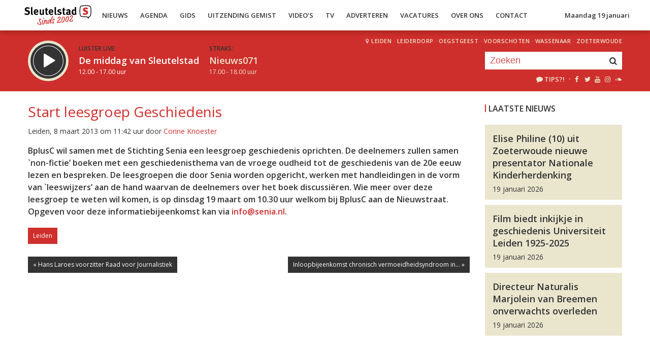

--- FILE ---
content_type: application/javascript; charset=UTF-8
request_url: https://sleutelstadmedia.disqus.com/count-data.js?2=https%3A%2F%2Fsleutelstad.nl%2F2026%2F01%2F19%2Fcultuurtafel-leiden-lanceert-campagne-kies-cultuur%2F&2=https%3A%2F%2Fsleutelstad.nl%2F2026%2F01%2F19%2Fdirecteur-naturalis-marjolein-van-breemen-onverwachts-overleden%2F&2=https%3A%2F%2Fsleutelstad.nl%2F2026%2F01%2F19%2Felise-philine-10-uit-zoeterwoude-nieuwe-presentator-nationale-kinderherdenking%2F&2=https%3A%2F%2Fsleutelstad.nl%2F2026%2F01%2F19%2Ffilm-biedt-inkijkje-in-geschiedenis-universiteit-leiden-1925-2025%2F
body_size: 699
content:
var DISQUSWIDGETS;

if (typeof DISQUSWIDGETS != 'undefined') {
    DISQUSWIDGETS.displayCount({"text":{"and":"en","comments":{"zero":"0","multiple":"{num}","one":"1"}},"counts":[{"id":"https:\/\/sleutelstad.nl\/2026\/01\/19\/film-biedt-inkijkje-in-geschiedenis-universiteit-leiden-1925-2025\/","comments":0},{"id":"https:\/\/sleutelstad.nl\/2026\/01\/19\/elise-philine-10-uit-zoeterwoude-nieuwe-presentator-nationale-kinderherdenking\/","comments":0},{"id":"https:\/\/sleutelstad.nl\/2026\/01\/19\/directeur-naturalis-marjolein-van-breemen-onverwachts-overleden\/","comments":0},{"id":"https:\/\/sleutelstad.nl\/2026\/01\/19\/cultuurtafel-leiden-lanceert-campagne-kies-cultuur\/","comments":0}]});
}